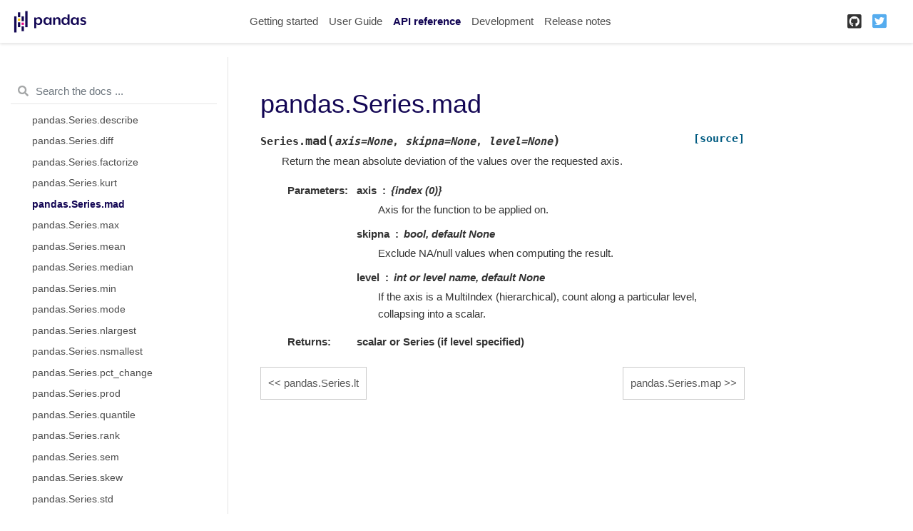

--- FILE ---
content_type: text/html
request_url: https://pandas.pydata.org/pandas-docs/version/1.2.5/reference/api/pandas.Series.mad.html
body_size: 5888
content:

<!DOCTYPE html>

<html>
  <head>
    <meta charset="utf-8" />
    <meta name="viewport" content="width=device-width, initial-scale=1.0" />
    <title>pandas.Series.mad &#8212; pandas 1.2.5 documentation</title>
    
  <link href="../../_static/css/theme.css" rel="stylesheet">
  <link href="../../_static/css/index.2f45af5bc641f38ae0d8d4c41ce8a4b2.css" rel="stylesheet">

    
  <link rel="stylesheet"
    href="../../_static/vendor/fontawesome/5.13.0/css/all.min.css">
  <link rel="preload" as="font" type="font/woff2" crossorigin
    href="../../_static/vendor/fontawesome/5.13.0/webfonts/fa-solid-900.woff2">
  <link rel="preload" as="font" type="font/woff2" crossorigin
    href="../../_static/vendor/fontawesome/5.13.0/webfonts/fa-brands-400.woff2">

    
      

    
    <link rel="stylesheet" type="text/css" href="../../_static/pygments.css" />
    <link rel="stylesheet" type="text/css" href="../../_static/basic.css" />
    <link rel="stylesheet" type="text/css" href="../../_static/plot_directive.css" />
    <link rel="stylesheet" type="text/css" href="../../_static/css/getting_started.css" />
    <link rel="stylesheet" type="text/css" href="../../_static/css/pandas.css" />
    
  <link rel="preload" as="script" href="../../_static/js/index.9c8f3fe73224925eac0f.js">

    <script data-url_root="../../" id="documentation_options" src="../../_static/documentation_options.js"></script>
    <script src="../../_static/jquery.js"></script>
    <script src="../../_static/underscore.js"></script>
    <script src="../../_static/doctools.js"></script>
    <script src="https://unpkg.com/@jupyter-widgets/html-manager@^0.20.0/dist/embed-amd.js"></script>
    <link rel="shortcut icon" href="../../_static/favicon.ico"/>
    <link rel="index" title="Index" href="../../genindex.html" />
    <link rel="search" title="Search" href="../../search.html" />
    <link rel="next" title="pandas.Series.map" href="pandas.Series.map.html" />
    <link rel="prev" title="pandas.Series.lt" href="pandas.Series.lt.html" />
    <meta name="viewport" content="width=device-width, initial-scale=1">
    <meta name="docsearch:language" content="en">
    
  </head>
  <body data-spy="scroll" data-target="#bd-toc-nav" data-offset="80">
    
    <div class="container-fluid" id="banner"></div>

    
    <nav class="navbar navbar-light navbar-expand-lg bg-light fixed-top bd-navbar" id="navbar-main"><div class="container-xl">

  <div id="navbar-start">
    
    

<a class="navbar-brand" href="../../index.html">
  <img src="../../_static/pandas.svg" class="logo" alt="logo">
</a>


    
  </div>

  <button class="navbar-toggler" type="button" data-toggle="collapse" data-target="#navbar-collapsible" aria-controls="navbar-collapsible" aria-expanded="false" aria-label="Toggle navigation">
    <span class="navbar-toggler-icon"></span>
  </button>

  
  <div id="navbar-collapsible" class="col-lg-9 collapse navbar-collapse">
    <div id="navbar-center" class="mr-auto">
      
      <div class="navbar-center-item">
        <ul id="navbar-main-elements" class="navbar-nav">
    <li class="toctree-l1 nav-item">
 <a class="reference internal nav-link" href="../../getting_started/index.html">
  Getting started
 </a>
</li>

<li class="toctree-l1 nav-item">
 <a class="reference internal nav-link" href="../../user_guide/index.html">
  User Guide
 </a>
</li>

<li class="toctree-l1 current active nav-item">
 <a class="reference internal nav-link" href="../index.html">
  API reference
 </a>
</li>

<li class="toctree-l1 nav-item">
 <a class="reference internal nav-link" href="../../development/index.html">
  Development
 </a>
</li>

<li class="toctree-l1 nav-item">
 <a class="reference internal nav-link" href="../../whatsnew/index.html">
  Release notes
 </a>
</li>

    
</ul>
      </div>
      
    </div>

    <div id="navbar-end">
      
      <div class="navbar-end-item">
        <ul id="navbar-icon-links" class="navbar-nav" aria-label="Icon Links">
        <li class="nav-item">
          <a class="nav-link" href="https://github.com/pandas-dev/pandas" rel="noopener" target="_blank" title="GitHub">
            <span><i class="fab fa-github-square"></i></span>
            <label class="sr-only">GitHub</label>
          </a>
        </li>
        <li class="nav-item">
          <a class="nav-link" href="https://twitter.com/pandas_dev" rel="noopener" target="_blank" title="Twitter">
            <span><i class="fab fa-twitter-square"></i></span>
            <label class="sr-only">Twitter</label>
          </a>
        </li>
      </ul>
      </div>
      
    </div>
  </div>
</div>
    </nav>
    

    <div class="container-xl">
      <div class="row">
          
            
            <!-- Only show if we have sidebars configured, else just a small margin  -->
            <div class="col-12 col-md-3 bd-sidebar"><form class="bd-search d-flex align-items-center" action="../../search.html" method="get">
  <i class="icon fas fa-search"></i>
  <input type="search" class="form-control" name="q" id="search-input" placeholder="Search the docs ..." aria-label="Search the docs ..." autocomplete="off" >
</form><nav class="bd-links" id="bd-docs-nav" aria-label="Main navigation">
  <div class="bd-toc-item active">
    
    <ul class="current nav bd-sidenav">
 <li class="toctree-l1">
  <a class="reference internal" href="../io.html">
   Input/output
  </a>
 </li>
 <li class="toctree-l1">
  <a class="reference internal" href="../general_functions.html">
   General functions
  </a>
 </li>
 <li class="toctree-l1 current active has-children">
  <a class="reference internal" href="../series.html">
   Series
  </a>
  <input checked="" class="toctree-checkbox" id="toctree-checkbox-1" name="toctree-checkbox-1" type="checkbox"/>
  <label for="toctree-checkbox-1">
   <i class="fas fa-chevron-down">
   </i>
  </label>
  <ul class="current">
   <li class="toctree-l2">
    <a class="reference internal" href="pandas.Series.html">
     pandas.Series
    </a>
   </li>
   <li class="toctree-l2">
    <a class="reference internal" href="pandas.Series.index.html">
     pandas.Series.index
    </a>
   </li>
   <li class="toctree-l2">
    <a class="reference internal" href="pandas.Series.array.html">
     pandas.Series.array
    </a>
   </li>
   <li class="toctree-l2">
    <a class="reference internal" href="pandas.Series.values.html">
     pandas.Series.values
    </a>
   </li>
   <li class="toctree-l2">
    <a class="reference internal" href="pandas.Series.dtype.html">
     pandas.Series.dtype
    </a>
   </li>
   <li class="toctree-l2">
    <a class="reference internal" href="pandas.Series.shape.html">
     pandas.Series.shape
    </a>
   </li>
   <li class="toctree-l2">
    <a class="reference internal" href="pandas.Series.nbytes.html">
     pandas.Series.nbytes
    </a>
   </li>
   <li class="toctree-l2">
    <a class="reference internal" href="pandas.Series.ndim.html">
     pandas.Series.ndim
    </a>
   </li>
   <li class="toctree-l2">
    <a class="reference internal" href="pandas.Series.size.html">
     pandas.Series.size
    </a>
   </li>
   <li class="toctree-l2">
    <a class="reference internal" href="pandas.Series.T.html">
     pandas.Series.T
    </a>
   </li>
   <li class="toctree-l2">
    <a class="reference internal" href="pandas.Series.memory_usage.html">
     pandas.Series.memory_usage
    </a>
   </li>
   <li class="toctree-l2">
    <a class="reference internal" href="pandas.Series.hasnans.html">
     pandas.Series.hasnans
    </a>
   </li>
   <li class="toctree-l2">
    <a class="reference internal" href="pandas.Series.empty.html">
     pandas.Series.empty
    </a>
   </li>
   <li class="toctree-l2">
    <a class="reference internal" href="pandas.Series.dtypes.html">
     pandas.Series.dtypes
    </a>
   </li>
   <li class="toctree-l2">
    <a class="reference internal" href="pandas.Series.name.html">
     pandas.Series.name
    </a>
   </li>
   <li class="toctree-l2">
    <a class="reference internal" href="pandas.Series.flags.html">
     pandas.Series.flags
    </a>
   </li>
   <li class="toctree-l2">
    <a class="reference internal" href="pandas.Series.set_flags.html">
     pandas.Series.set_flags
    </a>
   </li>
   <li class="toctree-l2">
    <a class="reference internal" href="pandas.Series.astype.html">
     pandas.Series.astype
    </a>
   </li>
   <li class="toctree-l2">
    <a class="reference internal" href="pandas.Series.convert_dtypes.html">
     pandas.Series.convert_dtypes
    </a>
   </li>
   <li class="toctree-l2">
    <a class="reference internal" href="pandas.Series.infer_objects.html">
     pandas.Series.infer_objects
    </a>
   </li>
   <li class="toctree-l2">
    <a class="reference internal" href="pandas.Series.copy.html">
     pandas.Series.copy
    </a>
   </li>
   <li class="toctree-l2">
    <a class="reference internal" href="pandas.Series.bool.html">
     pandas.Series.bool
    </a>
   </li>
   <li class="toctree-l2">
    <a class="reference internal" href="pandas.Series.to_numpy.html">
     pandas.Series.to_numpy
    </a>
   </li>
   <li class="toctree-l2">
    <a class="reference internal" href="pandas.Series.to_period.html">
     pandas.Series.to_period
    </a>
   </li>
   <li class="toctree-l2">
    <a class="reference internal" href="pandas.Series.to_timestamp.html">
     pandas.Series.to_timestamp
    </a>
   </li>
   <li class="toctree-l2">
    <a class="reference internal" href="pandas.Series.to_list.html">
     pandas.Series.to_list
    </a>
   </li>
   <li class="toctree-l2">
    <a class="reference internal" href="pandas.Series.__array__.html">
     pandas.Series.__array__
    </a>
   </li>
   <li class="toctree-l2">
    <a class="reference internal" href="pandas.Series.get.html">
     pandas.Series.get
    </a>
   </li>
   <li class="toctree-l2">
    <a class="reference internal" href="pandas.Series.at.html">
     pandas.Series.at
    </a>
   </li>
   <li class="toctree-l2">
    <a class="reference internal" href="pandas.Series.iat.html">
     pandas.Series.iat
    </a>
   </li>
   <li class="toctree-l2">
    <a class="reference internal" href="pandas.Series.loc.html">
     pandas.Series.loc
    </a>
   </li>
   <li class="toctree-l2">
    <a class="reference internal" href="pandas.Series.iloc.html">
     pandas.Series.iloc
    </a>
   </li>
   <li class="toctree-l2">
    <a class="reference internal" href="pandas.Series.__iter__.html">
     pandas.Series.__iter__
    </a>
   </li>
   <li class="toctree-l2">
    <a class="reference internal" href="pandas.Series.items.html">
     pandas.Series.items
    </a>
   </li>
   <li class="toctree-l2">
    <a class="reference internal" href="pandas.Series.iteritems.html">
     pandas.Series.iteritems
    </a>
   </li>
   <li class="toctree-l2">
    <a class="reference internal" href="pandas.Series.keys.html">
     pandas.Series.keys
    </a>
   </li>
   <li class="toctree-l2">
    <a class="reference internal" href="pandas.Series.pop.html">
     pandas.Series.pop
    </a>
   </li>
   <li class="toctree-l2">
    <a class="reference internal" href="pandas.Series.item.html">
     pandas.Series.item
    </a>
   </li>
   <li class="toctree-l2">
    <a class="reference internal" href="pandas.Series.xs.html">
     pandas.Series.xs
    </a>
   </li>
   <li class="toctree-l2">
    <a class="reference internal" href="pandas.Series.add.html">
     pandas.Series.add
    </a>
   </li>
   <li class="toctree-l2">
    <a class="reference internal" href="pandas.Series.sub.html">
     pandas.Series.sub
    </a>
   </li>
   <li class="toctree-l2">
    <a class="reference internal" href="pandas.Series.mul.html">
     pandas.Series.mul
    </a>
   </li>
   <li class="toctree-l2">
    <a class="reference internal" href="pandas.Series.div.html">
     pandas.Series.div
    </a>
   </li>
   <li class="toctree-l2">
    <a class="reference internal" href="pandas.Series.truediv.html">
     pandas.Series.truediv
    </a>
   </li>
   <li class="toctree-l2">
    <a class="reference internal" href="pandas.Series.floordiv.html">
     pandas.Series.floordiv
    </a>
   </li>
   <li class="toctree-l2">
    <a class="reference internal" href="pandas.Series.mod.html">
     pandas.Series.mod
    </a>
   </li>
   <li class="toctree-l2">
    <a class="reference internal" href="pandas.Series.pow.html">
     pandas.Series.pow
    </a>
   </li>
   <li class="toctree-l2">
    <a class="reference internal" href="pandas.Series.radd.html">
     pandas.Series.radd
    </a>
   </li>
   <li class="toctree-l2">
    <a class="reference internal" href="pandas.Series.rsub.html">
     pandas.Series.rsub
    </a>
   </li>
   <li class="toctree-l2">
    <a class="reference internal" href="pandas.Series.rmul.html">
     pandas.Series.rmul
    </a>
   </li>
   <li class="toctree-l2">
    <a class="reference internal" href="pandas.Series.rdiv.html">
     pandas.Series.rdiv
    </a>
   </li>
   <li class="toctree-l2">
    <a class="reference internal" href="pandas.Series.rtruediv.html">
     pandas.Series.rtruediv
    </a>
   </li>
   <li class="toctree-l2">
    <a class="reference internal" href="pandas.Series.rfloordiv.html">
     pandas.Series.rfloordiv
    </a>
   </li>
   <li class="toctree-l2">
    <a class="reference internal" href="pandas.Series.rmod.html">
     pandas.Series.rmod
    </a>
   </li>
   <li class="toctree-l2">
    <a class="reference internal" href="pandas.Series.rpow.html">
     pandas.Series.rpow
    </a>
   </li>
   <li class="toctree-l2">
    <a class="reference internal" href="pandas.Series.combine.html">
     pandas.Series.combine
    </a>
   </li>
   <li class="toctree-l2">
    <a class="reference internal" href="pandas.Series.combine_first.html">
     pandas.Series.combine_first
    </a>
   </li>
   <li class="toctree-l2">
    <a class="reference internal" href="pandas.Series.round.html">
     pandas.Series.round
    </a>
   </li>
   <li class="toctree-l2">
    <a class="reference internal" href="pandas.Series.lt.html">
     pandas.Series.lt
    </a>
   </li>
   <li class="toctree-l2">
    <a class="reference internal" href="pandas.Series.gt.html">
     pandas.Series.gt
    </a>
   </li>
   <li class="toctree-l2">
    <a class="reference internal" href="pandas.Series.le.html">
     pandas.Series.le
    </a>
   </li>
   <li class="toctree-l2">
    <a class="reference internal" href="pandas.Series.ge.html">
     pandas.Series.ge
    </a>
   </li>
   <li class="toctree-l2">
    <a class="reference internal" href="pandas.Series.ne.html">
     pandas.Series.ne
    </a>
   </li>
   <li class="toctree-l2">
    <a class="reference internal" href="pandas.Series.eq.html">
     pandas.Series.eq
    </a>
   </li>
   <li class="toctree-l2">
    <a class="reference internal" href="pandas.Series.product.html">
     pandas.Series.product
    </a>
   </li>
   <li class="toctree-l2">
    <a class="reference internal" href="pandas.Series.dot.html">
     pandas.Series.dot
    </a>
   </li>
   <li class="toctree-l2">
    <a class="reference internal" href="pandas.Series.apply.html">
     pandas.Series.apply
    </a>
   </li>
   <li class="toctree-l2">
    <a class="reference internal" href="pandas.Series.agg.html">
     pandas.Series.agg
    </a>
   </li>
   <li class="toctree-l2">
    <a class="reference internal" href="pandas.Series.aggregate.html">
     pandas.Series.aggregate
    </a>
   </li>
   <li class="toctree-l2">
    <a class="reference internal" href="pandas.Series.transform.html">
     pandas.Series.transform
    </a>
   </li>
   <li class="toctree-l2">
    <a class="reference internal" href="pandas.Series.map.html">
     pandas.Series.map
    </a>
   </li>
   <li class="toctree-l2">
    <a class="reference internal" href="pandas.Series.groupby.html">
     pandas.Series.groupby
    </a>
   </li>
   <li class="toctree-l2">
    <a class="reference internal" href="pandas.Series.rolling.html">
     pandas.Series.rolling
    </a>
   </li>
   <li class="toctree-l2">
    <a class="reference internal" href="pandas.Series.expanding.html">
     pandas.Series.expanding
    </a>
   </li>
   <li class="toctree-l2">
    <a class="reference internal" href="pandas.Series.ewm.html">
     pandas.Series.ewm
    </a>
   </li>
   <li class="toctree-l2">
    <a class="reference internal" href="pandas.Series.pipe.html">
     pandas.Series.pipe
    </a>
   </li>
   <li class="toctree-l2">
    <a class="reference internal" href="pandas.Series.abs.html">
     pandas.Series.abs
    </a>
   </li>
   <li class="toctree-l2">
    <a class="reference internal" href="pandas.Series.all.html">
     pandas.Series.all
    </a>
   </li>
   <li class="toctree-l2">
    <a class="reference internal" href="pandas.Series.any.html">
     pandas.Series.any
    </a>
   </li>
   <li class="toctree-l2">
    <a class="reference internal" href="pandas.Series.autocorr.html">
     pandas.Series.autocorr
    </a>
   </li>
   <li class="toctree-l2">
    <a class="reference internal" href="pandas.Series.between.html">
     pandas.Series.between
    </a>
   </li>
   <li class="toctree-l2">
    <a class="reference internal" href="pandas.Series.clip.html">
     pandas.Series.clip
    </a>
   </li>
   <li class="toctree-l2">
    <a class="reference internal" href="pandas.Series.corr.html">
     pandas.Series.corr
    </a>
   </li>
   <li class="toctree-l2">
    <a class="reference internal" href="pandas.Series.count.html">
     pandas.Series.count
    </a>
   </li>
   <li class="toctree-l2">
    <a class="reference internal" href="pandas.Series.cov.html">
     pandas.Series.cov
    </a>
   </li>
   <li class="toctree-l2">
    <a class="reference internal" href="pandas.Series.cummax.html">
     pandas.Series.cummax
    </a>
   </li>
   <li class="toctree-l2">
    <a class="reference internal" href="pandas.Series.cummin.html">
     pandas.Series.cummin
    </a>
   </li>
   <li class="toctree-l2">
    <a class="reference internal" href="pandas.Series.cumprod.html">
     pandas.Series.cumprod
    </a>
   </li>
   <li class="toctree-l2">
    <a class="reference internal" href="pandas.Series.cumsum.html">
     pandas.Series.cumsum
    </a>
   </li>
   <li class="toctree-l2">
    <a class="reference internal" href="pandas.Series.describe.html">
     pandas.Series.describe
    </a>
   </li>
   <li class="toctree-l2">
    <a class="reference internal" href="pandas.Series.diff.html">
     pandas.Series.diff
    </a>
   </li>
   <li class="toctree-l2">
    <a class="reference internal" href="pandas.Series.factorize.html">
     pandas.Series.factorize
    </a>
   </li>
   <li class="toctree-l2">
    <a class="reference internal" href="pandas.Series.kurt.html">
     pandas.Series.kurt
    </a>
   </li>
   <li class="toctree-l2 current active">
    <a class="current reference internal" href="#">
     pandas.Series.mad
    </a>
   </li>
   <li class="toctree-l2">
    <a class="reference internal" href="pandas.Series.max.html">
     pandas.Series.max
    </a>
   </li>
   <li class="toctree-l2">
    <a class="reference internal" href="pandas.Series.mean.html">
     pandas.Series.mean
    </a>
   </li>
   <li class="toctree-l2">
    <a class="reference internal" href="pandas.Series.median.html">
     pandas.Series.median
    </a>
   </li>
   <li class="toctree-l2">
    <a class="reference internal" href="pandas.Series.min.html">
     pandas.Series.min
    </a>
   </li>
   <li class="toctree-l2">
    <a class="reference internal" href="pandas.Series.mode.html">
     pandas.Series.mode
    </a>
   </li>
   <li class="toctree-l2">
    <a class="reference internal" href="pandas.Series.nlargest.html">
     pandas.Series.nlargest
    </a>
   </li>
   <li class="toctree-l2">
    <a class="reference internal" href="pandas.Series.nsmallest.html">
     pandas.Series.nsmallest
    </a>
   </li>
   <li class="toctree-l2">
    <a class="reference internal" href="pandas.Series.pct_change.html">
     pandas.Series.pct_change
    </a>
   </li>
   <li class="toctree-l2">
    <a class="reference internal" href="pandas.Series.prod.html">
     pandas.Series.prod
    </a>
   </li>
   <li class="toctree-l2">
    <a class="reference internal" href="pandas.Series.quantile.html">
     pandas.Series.quantile
    </a>
   </li>
   <li class="toctree-l2">
    <a class="reference internal" href="pandas.Series.rank.html">
     pandas.Series.rank
    </a>
   </li>
   <li class="toctree-l2">
    <a class="reference internal" href="pandas.Series.sem.html">
     pandas.Series.sem
    </a>
   </li>
   <li class="toctree-l2">
    <a class="reference internal" href="pandas.Series.skew.html">
     pandas.Series.skew
    </a>
   </li>
   <li class="toctree-l2">
    <a class="reference internal" href="pandas.Series.std.html">
     pandas.Series.std
    </a>
   </li>
   <li class="toctree-l2">
    <a class="reference internal" href="pandas.Series.sum.html">
     pandas.Series.sum
    </a>
   </li>
   <li class="toctree-l2">
    <a class="reference internal" href="pandas.Series.var.html">
     pandas.Series.var
    </a>
   </li>
   <li class="toctree-l2">
    <a class="reference internal" href="pandas.Series.kurtosis.html">
     pandas.Series.kurtosis
    </a>
   </li>
   <li class="toctree-l2">
    <a class="reference internal" href="pandas.Series.unique.html">
     pandas.Series.unique
    </a>
   </li>
   <li class="toctree-l2">
    <a class="reference internal" href="pandas.Series.nunique.html">
     pandas.Series.nunique
    </a>
   </li>
   <li class="toctree-l2">
    <a class="reference internal" href="pandas.Series.is_unique.html">
     pandas.Series.is_unique
    </a>
   </li>
   <li class="toctree-l2">
    <a class="reference internal" href="pandas.Series.is_monotonic.html">
     pandas.Series.is_monotonic
    </a>
   </li>
   <li class="toctree-l2">
    <a class="reference internal" href="pandas.Series.is_monotonic_increasing.html">
     pandas.Series.is_monotonic_increasing
    </a>
   </li>
   <li class="toctree-l2">
    <a class="reference internal" href="pandas.Series.is_monotonic_decreasing.html">
     pandas.Series.is_monotonic_decreasing
    </a>
   </li>
   <li class="toctree-l2">
    <a class="reference internal" href="pandas.Series.value_counts.html">
     pandas.Series.value_counts
    </a>
   </li>
   <li class="toctree-l2">
    <a class="reference internal" href="pandas.Series.align.html">
     pandas.Series.align
    </a>
   </li>
   <li class="toctree-l2">
    <a class="reference internal" href="pandas.Series.drop.html">
     pandas.Series.drop
    </a>
   </li>
   <li class="toctree-l2">
    <a class="reference internal" href="pandas.Series.droplevel.html">
     pandas.Series.droplevel
    </a>
   </li>
   <li class="toctree-l2">
    <a class="reference internal" href="pandas.Series.drop_duplicates.html">
     pandas.Series.drop_duplicates
    </a>
   </li>
   <li class="toctree-l2">
    <a class="reference internal" href="pandas.Series.duplicated.html">
     pandas.Series.duplicated
    </a>
   </li>
   <li class="toctree-l2">
    <a class="reference internal" href="pandas.Series.equals.html">
     pandas.Series.equals
    </a>
   </li>
   <li class="toctree-l2">
    <a class="reference internal" href="pandas.Series.first.html">
     pandas.Series.first
    </a>
   </li>
   <li class="toctree-l2">
    <a class="reference internal" href="pandas.Series.head.html">
     pandas.Series.head
    </a>
   </li>
   <li class="toctree-l2">
    <a class="reference internal" href="pandas.Series.idxmax.html">
     pandas.Series.idxmax
    </a>
   </li>
   <li class="toctree-l2">
    <a class="reference internal" href="pandas.Series.idxmin.html">
     pandas.Series.idxmin
    </a>
   </li>
   <li class="toctree-l2">
    <a class="reference internal" href="pandas.Series.isin.html">
     pandas.Series.isin
    </a>
   </li>
   <li class="toctree-l2">
    <a class="reference internal" href="pandas.Series.last.html">
     pandas.Series.last
    </a>
   </li>
   <li class="toctree-l2">
    <a class="reference internal" href="pandas.Series.reindex.html">
     pandas.Series.reindex
    </a>
   </li>
   <li class="toctree-l2">
    <a class="reference internal" href="pandas.Series.reindex_like.html">
     pandas.Series.reindex_like
    </a>
   </li>
   <li class="toctree-l2">
    <a class="reference internal" href="pandas.Series.rename.html">
     pandas.Series.rename
    </a>
   </li>
   <li class="toctree-l2">
    <a class="reference internal" href="pandas.Series.rename_axis.html">
     pandas.Series.rename_axis
    </a>
   </li>
   <li class="toctree-l2">
    <a class="reference internal" href="pandas.Series.reset_index.html">
     pandas.Series.reset_index
    </a>
   </li>
   <li class="toctree-l2">
    <a class="reference internal" href="pandas.Series.sample.html">
     pandas.Series.sample
    </a>
   </li>
   <li class="toctree-l2">
    <a class="reference internal" href="pandas.Series.set_axis.html">
     pandas.Series.set_axis
    </a>
   </li>
   <li class="toctree-l2">
    <a class="reference internal" href="pandas.Series.take.html">
     pandas.Series.take
    </a>
   </li>
   <li class="toctree-l2">
    <a class="reference internal" href="pandas.Series.tail.html">
     pandas.Series.tail
    </a>
   </li>
   <li class="toctree-l2">
    <a class="reference internal" href="pandas.Series.truncate.html">
     pandas.Series.truncate
    </a>
   </li>
   <li class="toctree-l2">
    <a class="reference internal" href="pandas.Series.where.html">
     pandas.Series.where
    </a>
   </li>
   <li class="toctree-l2">
    <a class="reference internal" href="pandas.Series.mask.html">
     pandas.Series.mask
    </a>
   </li>
   <li class="toctree-l2">
    <a class="reference internal" href="pandas.Series.add_prefix.html">
     pandas.Series.add_prefix
    </a>
   </li>
   <li class="toctree-l2">
    <a class="reference internal" href="pandas.Series.add_suffix.html">
     pandas.Series.add_suffix
    </a>
   </li>
   <li class="toctree-l2">
    <a class="reference internal" href="pandas.Series.filter.html">
     pandas.Series.filter
    </a>
   </li>
   <li class="toctree-l2">
    <a class="reference internal" href="pandas.Series.backfill.html">
     pandas.Series.backfill
    </a>
   </li>
   <li class="toctree-l2">
    <a class="reference internal" href="pandas.Series.bfill.html">
     pandas.Series.bfill
    </a>
   </li>
   <li class="toctree-l2">
    <a class="reference internal" href="pandas.Series.dropna.html">
     pandas.Series.dropna
    </a>
   </li>
   <li class="toctree-l2">
    <a class="reference internal" href="pandas.Series.ffill.html">
     pandas.Series.ffill
    </a>
   </li>
   <li class="toctree-l2">
    <a class="reference internal" href="pandas.Series.fillna.html">
     pandas.Series.fillna
    </a>
   </li>
   <li class="toctree-l2">
    <a class="reference internal" href="pandas.Series.interpolate.html">
     pandas.Series.interpolate
    </a>
   </li>
   <li class="toctree-l2">
    <a class="reference internal" href="pandas.Series.isna.html">
     pandas.Series.isna
    </a>
   </li>
   <li class="toctree-l2">
    <a class="reference internal" href="pandas.Series.isnull.html">
     pandas.Series.isnull
    </a>
   </li>
   <li class="toctree-l2">
    <a class="reference internal" href="pandas.Series.notna.html">
     pandas.Series.notna
    </a>
   </li>
   <li class="toctree-l2">
    <a class="reference internal" href="pandas.Series.notnull.html">
     pandas.Series.notnull
    </a>
   </li>
   <li class="toctree-l2">
    <a class="reference internal" href="pandas.Series.pad.html">
     pandas.Series.pad
    </a>
   </li>
   <li class="toctree-l2">
    <a class="reference internal" href="pandas.Series.replace.html">
     pandas.Series.replace
    </a>
   </li>
   <li class="toctree-l2">
    <a class="reference internal" href="pandas.Series.argsort.html">
     pandas.Series.argsort
    </a>
   </li>
   <li class="toctree-l2">
    <a class="reference internal" href="pandas.Series.argmin.html">
     pandas.Series.argmin
    </a>
   </li>
   <li class="toctree-l2">
    <a class="reference internal" href="pandas.Series.argmax.html">
     pandas.Series.argmax
    </a>
   </li>
   <li class="toctree-l2">
    <a class="reference internal" href="pandas.Series.reorder_levels.html">
     pandas.Series.reorder_levels
    </a>
   </li>
   <li class="toctree-l2">
    <a class="reference internal" href="pandas.Series.sort_values.html">
     pandas.Series.sort_values
    </a>
   </li>
   <li class="toctree-l2">
    <a class="reference internal" href="pandas.Series.sort_index.html">
     pandas.Series.sort_index
    </a>
   </li>
   <li class="toctree-l2">
    <a class="reference internal" href="pandas.Series.swaplevel.html">
     pandas.Series.swaplevel
    </a>
   </li>
   <li class="toctree-l2">
    <a class="reference internal" href="pandas.Series.unstack.html">
     pandas.Series.unstack
    </a>
   </li>
   <li class="toctree-l2">
    <a class="reference internal" href="pandas.Series.explode.html">
     pandas.Series.explode
    </a>
   </li>
   <li class="toctree-l2">
    <a class="reference internal" href="pandas.Series.searchsorted.html">
     pandas.Series.searchsorted
    </a>
   </li>
   <li class="toctree-l2">
    <a class="reference internal" href="pandas.Series.ravel.html">
     pandas.Series.ravel
    </a>
   </li>
   <li class="toctree-l2">
    <a class="reference internal" href="pandas.Series.repeat.html">
     pandas.Series.repeat
    </a>
   </li>
   <li class="toctree-l2">
    <a class="reference internal" href="pandas.Series.squeeze.html">
     pandas.Series.squeeze
    </a>
   </li>
   <li class="toctree-l2">
    <a class="reference internal" href="pandas.Series.view.html">
     pandas.Series.view
    </a>
   </li>
   <li class="toctree-l2">
    <a class="reference internal" href="pandas.Series.append.html">
     pandas.Series.append
    </a>
   </li>
   <li class="toctree-l2">
    <a class="reference internal" href="pandas.Series.compare.html">
     pandas.Series.compare
    </a>
   </li>
   <li class="toctree-l2">
    <a class="reference internal" href="pandas.Series.update.html">
     pandas.Series.update
    </a>
   </li>
   <li class="toctree-l2">
    <a class="reference internal" href="pandas.Series.asfreq.html">
     pandas.Series.asfreq
    </a>
   </li>
   <li class="toctree-l2">
    <a class="reference internal" href="pandas.Series.asof.html">
     pandas.Series.asof
    </a>
   </li>
   <li class="toctree-l2">
    <a class="reference internal" href="pandas.Series.shift.html">
     pandas.Series.shift
    </a>
   </li>
   <li class="toctree-l2">
    <a class="reference internal" href="pandas.Series.first_valid_index.html">
     pandas.Series.first_valid_index
    </a>
   </li>
   <li class="toctree-l2">
    <a class="reference internal" href="pandas.Series.last_valid_index.html">
     pandas.Series.last_valid_index
    </a>
   </li>
   <li class="toctree-l2">
    <a class="reference internal" href="pandas.Series.resample.html">
     pandas.Series.resample
    </a>
   </li>
   <li class="toctree-l2">
    <a class="reference internal" href="pandas.Series.tz_convert.html">
     pandas.Series.tz_convert
    </a>
   </li>
   <li class="toctree-l2">
    <a class="reference internal" href="pandas.Series.tz_localize.html">
     pandas.Series.tz_localize
    </a>
   </li>
   <li class="toctree-l2">
    <a class="reference internal" href="pandas.Series.at_time.html">
     pandas.Series.at_time
    </a>
   </li>
   <li class="toctree-l2">
    <a class="reference internal" href="pandas.Series.between_time.html">
     pandas.Series.between_time
    </a>
   </li>
   <li class="toctree-l2">
    <a class="reference internal" href="pandas.Series.tshift.html">
     pandas.Series.tshift
    </a>
   </li>
   <li class="toctree-l2">
    <a class="reference internal" href="pandas.Series.slice_shift.html">
     pandas.Series.slice_shift
    </a>
   </li>
   <li class="toctree-l2">
    <a class="reference internal" href="pandas.Series.dt.date.html">
     pandas.Series.dt.date
    </a>
   </li>
   <li class="toctree-l2">
    <a class="reference internal" href="pandas.Series.dt.time.html">
     pandas.Series.dt.time
    </a>
   </li>
   <li class="toctree-l2">
    <a class="reference internal" href="pandas.Series.dt.timetz.html">
     pandas.Series.dt.timetz
    </a>
   </li>
   <li class="toctree-l2">
    <a class="reference internal" href="pandas.Series.dt.year.html">
     pandas.Series.dt.year
    </a>
   </li>
   <li class="toctree-l2">
    <a class="reference internal" href="pandas.Series.dt.month.html">
     pandas.Series.dt.month
    </a>
   </li>
   <li class="toctree-l2">
    <a class="reference internal" href="pandas.Series.dt.day.html">
     pandas.Series.dt.day
    </a>
   </li>
   <li class="toctree-l2">
    <a class="reference internal" href="pandas.Series.dt.hour.html">
     pandas.Series.dt.hour
    </a>
   </li>
   <li class="toctree-l2">
    <a class="reference internal" href="pandas.Series.dt.minute.html">
     pandas.Series.dt.minute
    </a>
   </li>
   <li class="toctree-l2">
    <a class="reference internal" href="pandas.Series.dt.second.html">
     pandas.Series.dt.second
    </a>
   </li>
   <li class="toctree-l2">
    <a class="reference internal" href="pandas.Series.dt.microsecond.html">
     pandas.Series.dt.microsecond
    </a>
   </li>
   <li class="toctree-l2">
    <a class="reference internal" href="pandas.Series.dt.nanosecond.html">
     pandas.Series.dt.nanosecond
    </a>
   </li>
   <li class="toctree-l2">
    <a class="reference internal" href="pandas.Series.dt.week.html">
     pandas.Series.dt.week
    </a>
   </li>
   <li class="toctree-l2">
    <a class="reference internal" href="pandas.Series.dt.weekofyear.html">
     pandas.Series.dt.weekofyear
    </a>
   </li>
   <li class="toctree-l2">
    <a class="reference internal" href="pandas.Series.dt.dayofweek.html">
     pandas.Series.dt.dayofweek
    </a>
   </li>
   <li class="toctree-l2">
    <a class="reference internal" href="pandas.Series.dt.day_of_week.html">
     pandas.Series.dt.day_of_week
    </a>
   </li>
   <li class="toctree-l2">
    <a class="reference internal" href="pandas.Series.dt.weekday.html">
     pandas.Series.dt.weekday
    </a>
   </li>
   <li class="toctree-l2">
    <a class="reference internal" href="pandas.Series.dt.dayofyear.html">
     pandas.Series.dt.dayofyear
    </a>
   </li>
   <li class="toctree-l2">
    <a class="reference internal" href="pandas.Series.dt.day_of_year.html">
     pandas.Series.dt.day_of_year
    </a>
   </li>
   <li class="toctree-l2">
    <a class="reference internal" href="pandas.Series.dt.quarter.html">
     pandas.Series.dt.quarter
    </a>
   </li>
   <li class="toctree-l2">
    <a class="reference internal" href="pandas.Series.dt.is_month_start.html">
     pandas.Series.dt.is_month_start
    </a>
   </li>
   <li class="toctree-l2">
    <a class="reference internal" href="pandas.Series.dt.is_month_end.html">
     pandas.Series.dt.is_month_end
    </a>
   </li>
   <li class="toctree-l2">
    <a class="reference internal" href="pandas.Series.dt.is_quarter_start.html">
     pandas.Series.dt.is_quarter_start
    </a>
   </li>
   <li class="toctree-l2">
    <a class="reference internal" href="pandas.Series.dt.is_quarter_end.html">
     pandas.Series.dt.is_quarter_end
    </a>
   </li>
   <li class="toctree-l2">
    <a class="reference internal" href="pandas.Series.dt.is_year_start.html">
     pandas.Series.dt.is_year_start
    </a>
   </li>
   <li class="toctree-l2">
    <a class="reference internal" href="pandas.Series.dt.is_year_end.html">
     pandas.Series.dt.is_year_end
    </a>
   </li>
   <li class="toctree-l2">
    <a class="reference internal" href="pandas.Series.dt.is_leap_year.html">
     pandas.Series.dt.is_leap_year
    </a>
   </li>
   <li class="toctree-l2">
    <a class="reference internal" href="pandas.Series.dt.daysinmonth.html">
     pandas.Series.dt.daysinmonth
    </a>
   </li>
   <li class="toctree-l2">
    <a class="reference internal" href="pandas.Series.dt.days_in_month.html">
     pandas.Series.dt.days_in_month
    </a>
   </li>
   <li class="toctree-l2">
    <a class="reference internal" href="pandas.Series.dt.tz.html">
     pandas.Series.dt.tz
    </a>
   </li>
   <li class="toctree-l2">
    <a class="reference internal" href="pandas.Series.dt.freq.html">
     pandas.Series.dt.freq
    </a>
   </li>
   <li class="toctree-l2">
    <a class="reference internal" href="pandas.Series.dt.to_period.html">
     pandas.Series.dt.to_period
    </a>
   </li>
   <li class="toctree-l2">
    <a class="reference internal" href="pandas.Series.dt.to_pydatetime.html">
     pandas.Series.dt.to_pydatetime
    </a>
   </li>
   <li class="toctree-l2">
    <a class="reference internal" href="pandas.Series.dt.tz_localize.html">
     pandas.Series.dt.tz_localize
    </a>
   </li>
   <li class="toctree-l2">
    <a class="reference internal" href="pandas.Series.dt.tz_convert.html">
     pandas.Series.dt.tz_convert
    </a>
   </li>
   <li class="toctree-l2">
    <a class="reference internal" href="pandas.Series.dt.normalize.html">
     pandas.Series.dt.normalize
    </a>
   </li>
   <li class="toctree-l2">
    <a class="reference internal" href="pandas.Series.dt.strftime.html">
     pandas.Series.dt.strftime
    </a>
   </li>
   <li class="toctree-l2">
    <a class="reference internal" href="pandas.Series.dt.round.html">
     pandas.Series.dt.round
    </a>
   </li>
   <li class="toctree-l2">
    <a class="reference internal" href="pandas.Series.dt.floor.html">
     pandas.Series.dt.floor
    </a>
   </li>
   <li class="toctree-l2">
    <a class="reference internal" href="pandas.Series.dt.ceil.html">
     pandas.Series.dt.ceil
    </a>
   </li>
   <li class="toctree-l2">
    <a class="reference internal" href="pandas.Series.dt.month_name.html">
     pandas.Series.dt.month_name
    </a>
   </li>
   <li class="toctree-l2">
    <a class="reference internal" href="pandas.Series.dt.day_name.html">
     pandas.Series.dt.day_name
    </a>
   </li>
   <li class="toctree-l2">
    <a class="reference internal" href="pandas.Series.dt.qyear.html">
     pandas.Series.dt.qyear
    </a>
   </li>
   <li class="toctree-l2">
    <a class="reference internal" href="pandas.Series.dt.start_time.html">
     pandas.Series.dt.start_time
    </a>
   </li>
   <li class="toctree-l2">
    <a class="reference internal" href="pandas.Series.dt.end_time.html">
     pandas.Series.dt.end_time
    </a>
   </li>
   <li class="toctree-l2">
    <a class="reference internal" href="pandas.Series.dt.days.html">
     pandas.Series.dt.days
    </a>
   </li>
   <li class="toctree-l2">
    <a class="reference internal" href="pandas.Series.dt.seconds.html">
     pandas.Series.dt.seconds
    </a>
   </li>
   <li class="toctree-l2">
    <a class="reference internal" href="pandas.Series.dt.microseconds.html">
     pandas.Series.dt.microseconds
    </a>
   </li>
   <li class="toctree-l2">
    <a class="reference internal" href="pandas.Series.dt.nanoseconds.html">
     pandas.Series.dt.nanoseconds
    </a>
   </li>
   <li class="toctree-l2">
    <a class="reference internal" href="pandas.Series.dt.components.html">
     pandas.Series.dt.components
    </a>
   </li>
   <li class="toctree-l2">
    <a class="reference internal" href="pandas.Series.dt.to_pytimedelta.html">
     pandas.Series.dt.to_pytimedelta
    </a>
   </li>
   <li class="toctree-l2">
    <a class="reference internal" href="pandas.Series.dt.total_seconds.html">
     pandas.Series.dt.total_seconds
    </a>
   </li>
   <li class="toctree-l2">
    <a class="reference internal" href="pandas.Series.str.capitalize.html">
     pandas.Series.str.capitalize
    </a>
   </li>
   <li class="toctree-l2">
    <a class="reference internal" href="pandas.Series.str.casefold.html">
     pandas.Series.str.casefold
    </a>
   </li>
   <li class="toctree-l2">
    <a class="reference internal" href="pandas.Series.str.cat.html">
     pandas.Series.str.cat
    </a>
   </li>
   <li class="toctree-l2">
    <a class="reference internal" href="pandas.Series.str.center.html">
     pandas.Series.str.center
    </a>
   </li>
   <li class="toctree-l2">
    <a class="reference internal" href="pandas.Series.str.contains.html">
     pandas.Series.str.contains
    </a>
   </li>
   <li class="toctree-l2">
    <a class="reference internal" href="pandas.Series.str.count.html">
     pandas.Series.str.count
    </a>
   </li>
   <li class="toctree-l2">
    <a class="reference internal" href="pandas.Series.str.decode.html">
     pandas.Series.str.decode
    </a>
   </li>
   <li class="toctree-l2">
    <a class="reference internal" href="pandas.Series.str.encode.html">
     pandas.Series.str.encode
    </a>
   </li>
   <li class="toctree-l2">
    <a class="reference internal" href="pandas.Series.str.endswith.html">
     pandas.Series.str.endswith
    </a>
   </li>
   <li class="toctree-l2">
    <a class="reference internal" href="pandas.Series.str.extract.html">
     pandas.Series.str.extract
    </a>
   </li>
   <li class="toctree-l2">
    <a class="reference internal" href="pandas.Series.str.extractall.html">
     pandas.Series.str.extractall
    </a>
   </li>
   <li class="toctree-l2">
    <a class="reference internal" href="pandas.Series.str.find.html">
     pandas.Series.str.find
    </a>
   </li>
   <li class="toctree-l2">
    <a class="reference internal" href="pandas.Series.str.findall.html">
     pandas.Series.str.findall
    </a>
   </li>
   <li class="toctree-l2">
    <a class="reference internal" href="pandas.Series.str.get.html">
     pandas.Series.str.get
    </a>
   </li>
   <li class="toctree-l2">
    <a class="reference internal" href="pandas.Series.str.index.html">
     pandas.Series.str.index
    </a>
   </li>
   <li class="toctree-l2">
    <a class="reference internal" href="pandas.Series.str.join.html">
     pandas.Series.str.join
    </a>
   </li>
   <li class="toctree-l2">
    <a class="reference internal" href="pandas.Series.str.len.html">
     pandas.Series.str.len
    </a>
   </li>
   <li class="toctree-l2">
    <a class="reference internal" href="pandas.Series.str.ljust.html">
     pandas.Series.str.ljust
    </a>
   </li>
   <li class="toctree-l2">
    <a class="reference internal" href="pandas.Series.str.lower.html">
     pandas.Series.str.lower
    </a>
   </li>
   <li class="toctree-l2">
    <a class="reference internal" href="pandas.Series.str.lstrip.html">
     pandas.Series.str.lstrip
    </a>
   </li>
   <li class="toctree-l2">
    <a class="reference internal" href="pandas.Series.str.match.html">
     pandas.Series.str.match
    </a>
   </li>
   <li class="toctree-l2">
    <a class="reference internal" href="pandas.Series.str.normalize.html">
     pandas.Series.str.normalize
    </a>
   </li>
   <li class="toctree-l2">
    <a class="reference internal" href="pandas.Series.str.pad.html">
     pandas.Series.str.pad
    </a>
   </li>
   <li class="toctree-l2">
    <a class="reference internal" href="pandas.Series.str.partition.html">
     pandas.Series.str.partition
    </a>
   </li>
   <li class="toctree-l2">
    <a class="reference internal" href="pandas.Series.str.repeat.html">
     pandas.Series.str.repeat
    </a>
   </li>
   <li class="toctree-l2">
    <a class="reference internal" href="pandas.Series.str.replace.html">
     pandas.Series.str.replace
    </a>
   </li>
   <li class="toctree-l2">
    <a class="reference internal" href="pandas.Series.str.rfind.html">
     pandas.Series.str.rfind
    </a>
   </li>
   <li class="toctree-l2">
    <a class="reference internal" href="pandas.Series.str.rindex.html">
     pandas.Series.str.rindex
    </a>
   </li>
   <li class="toctree-l2">
    <a class="reference internal" href="pandas.Series.str.rjust.html">
     pandas.Series.str.rjust
    </a>
   </li>
   <li class="toctree-l2">
    <a class="reference internal" href="pandas.Series.str.rpartition.html">
     pandas.Series.str.rpartition
    </a>
   </li>
   <li class="toctree-l2">
    <a class="reference internal" href="pandas.Series.str.rstrip.html">
     pandas.Series.str.rstrip
    </a>
   </li>
   <li class="toctree-l2">
    <a class="reference internal" href="pandas.Series.str.slice.html">
     pandas.Series.str.slice
    </a>
   </li>
   <li class="toctree-l2">
    <a class="reference internal" href="pandas.Series.str.slice_replace.html">
     pandas.Series.str.slice_replace
    </a>
   </li>
   <li class="toctree-l2">
    <a class="reference internal" href="pandas.Series.str.split.html">
     pandas.Series.str.split
    </a>
   </li>
   <li class="toctree-l2">
    <a class="reference internal" href="pandas.Series.str.rsplit.html">
     pandas.Series.str.rsplit
    </a>
   </li>
   <li class="toctree-l2">
    <a class="reference internal" href="pandas.Series.str.startswith.html">
     pandas.Series.str.startswith
    </a>
   </li>
   <li class="toctree-l2">
    <a class="reference internal" href="pandas.Series.str.strip.html">
     pandas.Series.str.strip
    </a>
   </li>
   <li class="toctree-l2">
    <a class="reference internal" href="pandas.Series.str.swapcase.html">
     pandas.Series.str.swapcase
    </a>
   </li>
   <li class="toctree-l2">
    <a class="reference internal" href="pandas.Series.str.title.html">
     pandas.Series.str.title
    </a>
   </li>
   <li class="toctree-l2">
    <a class="reference internal" href="pandas.Series.str.translate.html">
     pandas.Series.str.translate
    </a>
   </li>
   <li class="toctree-l2">
    <a class="reference internal" href="pandas.Series.str.upper.html">
     pandas.Series.str.upper
    </a>
   </li>
   <li class="toctree-l2">
    <a class="reference internal" href="pandas.Series.str.wrap.html">
     pandas.Series.str.wrap
    </a>
   </li>
   <li class="toctree-l2">
    <a class="reference internal" href="pandas.Series.str.zfill.html">
     pandas.Series.str.zfill
    </a>
   </li>
   <li class="toctree-l2">
    <a class="reference internal" href="pandas.Series.str.isalnum.html">
     pandas.Series.str.isalnum
    </a>
   </li>
   <li class="toctree-l2">
    <a class="reference internal" href="pandas.Series.str.isalpha.html">
     pandas.Series.str.isalpha
    </a>
   </li>
   <li class="toctree-l2">
    <a class="reference internal" href="pandas.Series.str.isdigit.html">
     pandas.Series.str.isdigit
    </a>
   </li>
   <li class="toctree-l2">
    <a class="reference internal" href="pandas.Series.str.isspace.html">
     pandas.Series.str.isspace
    </a>
   </li>
   <li class="toctree-l2">
    <a class="reference internal" href="pandas.Series.str.islower.html">
     pandas.Series.str.islower
    </a>
   </li>
   <li class="toctree-l2">
    <a class="reference internal" href="pandas.Series.str.isupper.html">
     pandas.Series.str.isupper
    </a>
   </li>
   <li class="toctree-l2">
    <a class="reference internal" href="pandas.Series.str.istitle.html">
     pandas.Series.str.istitle
    </a>
   </li>
   <li class="toctree-l2">
    <a class="reference internal" href="pandas.Series.str.isnumeric.html">
     pandas.Series.str.isnumeric
    </a>
   </li>
   <li class="toctree-l2">
    <a class="reference internal" href="pandas.Series.str.isdecimal.html">
     pandas.Series.str.isdecimal
    </a>
   </li>
   <li class="toctree-l2">
    <a class="reference internal" href="pandas.Series.str.get_dummies.html">
     pandas.Series.str.get_dummies
    </a>
   </li>
   <li class="toctree-l2">
    <a class="reference internal" href="pandas.Series.cat.categories.html">
     pandas.Series.cat.categories
    </a>
   </li>
   <li class="toctree-l2">
    <a class="reference internal" href="pandas.Series.cat.ordered.html">
     pandas.Series.cat.ordered
    </a>
   </li>
   <li class="toctree-l2">
    <a class="reference internal" href="pandas.Series.cat.codes.html">
     pandas.Series.cat.codes
    </a>
   </li>
   <li class="toctree-l2">
    <a class="reference internal" href="pandas.Series.cat.rename_categories.html">
     pandas.Series.cat.rename_categories
    </a>
   </li>
   <li class="toctree-l2">
    <a class="reference internal" href="pandas.Series.cat.reorder_categories.html">
     pandas.Series.cat.reorder_categories
    </a>
   </li>
   <li class="toctree-l2">
    <a class="reference internal" href="pandas.Series.cat.add_categories.html">
     pandas.Series.cat.add_categories
    </a>
   </li>
   <li class="toctree-l2">
    <a class="reference internal" href="pandas.Series.cat.remove_categories.html">
     pandas.Series.cat.remove_categories
    </a>
   </li>
   <li class="toctree-l2">
    <a class="reference internal" href="pandas.Series.cat.remove_unused_categories.html">
     pandas.Series.cat.remove_unused_categories
    </a>
   </li>
   <li class="toctree-l2">
    <a class="reference internal" href="pandas.Series.cat.set_categories.html">
     pandas.Series.cat.set_categories
    </a>
   </li>
   <li class="toctree-l2">
    <a class="reference internal" href="pandas.Series.cat.as_ordered.html">
     pandas.Series.cat.as_ordered
    </a>
   </li>
   <li class="toctree-l2">
    <a class="reference internal" href="pandas.Series.cat.as_unordered.html">
     pandas.Series.cat.as_unordered
    </a>
   </li>
   <li class="toctree-l2">
    <a class="reference internal" href="pandas.Series.sparse.npoints.html">
     pandas.Series.sparse.npoints
    </a>
   </li>
   <li class="toctree-l2">
    <a class="reference internal" href="pandas.Series.sparse.density.html">
     pandas.Series.sparse.density
    </a>
   </li>
   <li class="toctree-l2">
    <a class="reference internal" href="pandas.Series.sparse.fill_value.html">
     pandas.Series.sparse.fill_value
    </a>
   </li>
   <li class="toctree-l2">
    <a class="reference internal" href="pandas.Series.sparse.sp_values.html">
     pandas.Series.sparse.sp_values
    </a>
   </li>
   <li class="toctree-l2">
    <a class="reference internal" href="pandas.Series.sparse.from_coo.html">
     pandas.Series.sparse.from_coo
    </a>
   </li>
   <li class="toctree-l2">
    <a class="reference internal" href="pandas.Series.sparse.to_coo.html">
     pandas.Series.sparse.to_coo
    </a>
   </li>
   <li class="toctree-l2">
    <a class="reference internal" href="pandas.Flags.html">
     pandas.Flags
    </a>
   </li>
   <li class="toctree-l2">
    <a class="reference internal" href="pandas.Series.attrs.html">
     pandas.Series.attrs
    </a>
   </li>
   <li class="toctree-l2">
    <a class="reference internal" href="pandas.Series.plot.html">
     pandas.Series.plot
    </a>
   </li>
   <li class="toctree-l2">
    <a class="reference internal" href="pandas.Series.plot.area.html">
     pandas.Series.plot.area
    </a>
   </li>
   <li class="toctree-l2">
    <a class="reference internal" href="pandas.Series.plot.bar.html">
     pandas.Series.plot.bar
    </a>
   </li>
   <li class="toctree-l2">
    <a class="reference internal" href="pandas.Series.plot.barh.html">
     pandas.Series.plot.barh
    </a>
   </li>
   <li class="toctree-l2">
    <a class="reference internal" href="pandas.Series.plot.box.html">
     pandas.Series.plot.box
    </a>
   </li>
   <li class="toctree-l2">
    <a class="reference internal" href="pandas.Series.plot.density.html">
     pandas.Series.plot.density
    </a>
   </li>
   <li class="toctree-l2">
    <a class="reference internal" href="pandas.Series.plot.hist.html">
     pandas.Series.plot.hist
    </a>
   </li>
   <li class="toctree-l2">
    <a class="reference internal" href="pandas.Series.plot.kde.html">
     pandas.Series.plot.kde
    </a>
   </li>
   <li class="toctree-l2">
    <a class="reference internal" href="pandas.Series.plot.line.html">
     pandas.Series.plot.line
    </a>
   </li>
   <li class="toctree-l2">
    <a class="reference internal" href="pandas.Series.plot.pie.html">
     pandas.Series.plot.pie
    </a>
   </li>
   <li class="toctree-l2">
    <a class="reference internal" href="pandas.Series.hist.html">
     pandas.Series.hist
    </a>
   </li>
   <li class="toctree-l2">
    <a class="reference internal" href="pandas.Series.to_pickle.html">
     pandas.Series.to_pickle
    </a>
   </li>
   <li class="toctree-l2">
    <a class="reference internal" href="pandas.Series.to_csv.html">
     pandas.Series.to_csv
    </a>
   </li>
   <li class="toctree-l2">
    <a class="reference internal" href="pandas.Series.to_dict.html">
     pandas.Series.to_dict
    </a>
   </li>
   <li class="toctree-l2">
    <a class="reference internal" href="pandas.Series.to_excel.html">
     pandas.Series.to_excel
    </a>
   </li>
   <li class="toctree-l2">
    <a class="reference internal" href="pandas.Series.to_frame.html">
     pandas.Series.to_frame
    </a>
   </li>
   <li class="toctree-l2">
    <a class="reference internal" href="pandas.Series.to_xarray.html">
     pandas.Series.to_xarray
    </a>
   </li>
   <li class="toctree-l2">
    <a class="reference internal" href="pandas.Series.to_hdf.html">
     pandas.Series.to_hdf
    </a>
   </li>
   <li class="toctree-l2">
    <a class="reference internal" href="pandas.Series.to_sql.html">
     pandas.Series.to_sql
    </a>
   </li>
   <li class="toctree-l2">
    <a class="reference internal" href="pandas.Series.to_json.html">
     pandas.Series.to_json
    </a>
   </li>
   <li class="toctree-l2">
    <a class="reference internal" href="pandas.Series.to_string.html">
     pandas.Series.to_string
    </a>
   </li>
   <li class="toctree-l2">
    <a class="reference internal" href="pandas.Series.to_clipboard.html">
     pandas.Series.to_clipboard
    </a>
   </li>
   <li class="toctree-l2">
    <a class="reference internal" href="pandas.Series.to_latex.html">
     pandas.Series.to_latex
    </a>
   </li>
   <li class="toctree-l2">
    <a class="reference internal" href="pandas.Series.to_markdown.html">
     pandas.Series.to_markdown
    </a>
   </li>
  </ul>
 </li>
 <li class="toctree-l1">
  <a class="reference internal" href="../frame.html">
   DataFrame
  </a>
 </li>
 <li class="toctree-l1">
  <a class="reference internal" href="../arrays.html">
   pandas arrays
  </a>
 </li>
 <li class="toctree-l1">
  <a class="reference internal" href="../indexing.html">
   Index objects
  </a>
 </li>
 <li class="toctree-l1">
  <a class="reference internal" href="../offset_frequency.html">
   Date offsets
  </a>
 </li>
 <li class="toctree-l1">
  <a class="reference internal" href="../window.html">
   Window
  </a>
 </li>
 <li class="toctree-l1">
  <a class="reference internal" href="../groupby.html">
   GroupBy
  </a>
 </li>
 <li class="toctree-l1">
  <a class="reference internal" href="../resampling.html">
   Resampling
  </a>
 </li>
 <li class="toctree-l1">
  <a class="reference internal" href="../style.html">
   Style
  </a>
 </li>
 <li class="toctree-l1">
  <a class="reference internal" href="../plotting.html">
   Plotting
  </a>
 </li>
 <li class="toctree-l1">
  <a class="reference internal" href="../general_utility_functions.html">
   General utility functions
  </a>
 </li>
 <li class="toctree-l1">
  <a class="reference internal" href="../extensions.html">
   Extensions
  </a>
 </li>
</ul>

    
  </div>
</nav>
            </div>
            
          

          
          <div class="d-none d-xl-block col-xl-2 bd-toc">
            
              
              <div class="toc-item">
                

<nav id="bd-toc-nav">
    
</nav>
              </div>
              
              <div class="toc-item">
                
              </div>
              
            
          </div>
          

          
          
            
          
          <main class="col-12 col-md-9 col-xl-7 py-md-5 pl-md-5 pr-md-4 bd-content" role="main">
              
              <div>
                
  <div class="section" id="pandas-series-mad">
<h1>pandas.Series.mad<a class="headerlink" href="#pandas-series-mad" title="Permalink to this headline">¶</a></h1>
<dl class="py method">
<dt class="sig sig-object py" id="pandas.Series.mad">
<span class="sig-prename descclassname"><span class="pre">Series.</span></span><span class="sig-name descname"><span class="pre">mad</span></span><span class="sig-paren">(</span><em class="sig-param"><span class="n"><span class="pre">axis</span></span><span class="o"><span class="pre">=</span></span><span class="default_value"><span class="pre">None</span></span></em>, <em class="sig-param"><span class="n"><span class="pre">skipna</span></span><span class="o"><span class="pre">=</span></span><span class="default_value"><span class="pre">None</span></span></em>, <em class="sig-param"><span class="n"><span class="pre">level</span></span><span class="o"><span class="pre">=</span></span><span class="default_value"><span class="pre">None</span></span></em><span class="sig-paren">)</span><a class="reference external" href="https://github.com/pandas-dev/pandas/blob/v1.2.5/pandas/core/generic.py#L10899-L10910"><span class="viewcode-link"><span class="pre">[source]</span></span></a><a class="headerlink" href="#pandas.Series.mad" title="Permalink to this definition">¶</a></dt>
<dd><p>Return the mean absolute deviation of the values over the requested axis.</p>
<dl class="field-list simple">
<dt class="field-odd">Parameters</dt>
<dd class="field-odd"><dl class="simple">
<dt><strong>axis</strong><span class="classifier">{index (0)}</span></dt><dd><p>Axis for the function to be applied on.</p>
</dd>
<dt><strong>skipna</strong><span class="classifier">bool, default None</span></dt><dd><p>Exclude NA/null values when computing the result.</p>
</dd>
<dt><strong>level</strong><span class="classifier">int or level name, default None</span></dt><dd><p>If the axis is a MultiIndex (hierarchical), count along a
particular level, collapsing into a scalar.</p>
</dd>
</dl>
</dd>
<dt class="field-even">Returns</dt>
<dd class="field-even"><dl class="simple">
<dt>scalar or Series (if level specified)</dt><dd></dd>
</dl>
</dd>
</dl>
</dd></dl>

</div>


              </div>
              
              
              <div class='prev-next-bottom'>
                
    <a class='left-prev' id="prev-link" href="pandas.Series.lt.html" title="previous page">pandas.Series.lt</a>
    <a class='right-next' id="next-link" href="pandas.Series.map.html" title="next page">pandas.Series.map</a>

              </div>
              
          </main>
          

      </div>
    </div>
  
  <script src="../../_static/js/index.9c8f3fe73224925eac0f.js"></script>

  
<script async="" src="https://www.google-analytics.com/analytics.js"></script>
<script>
                        window.ga = window.ga || function () {
                            (ga.q = ga.q || []).push(arguments) };
                        ga.l = +new Date;
                        ga('create', 'UA-27880019-2', 'auto');
                        ga('set', 'anonymizeIp', true);
                        ga('send', 'pageview');
                    </script>
<footer class="footer mt-5 mt-md-0">
  <div class="container">
    
    <div class="footer-item">
      <p class="copyright">
    &copy; Copyright 2008-2021, the pandas development team.<br>
</p>
    </div>
    
    <div class="footer-item">
      <p class="sphinx-version">
Created using <a href="http://sphinx-doc.org/">Sphinx</a> 4.0.2.<br>
</p>
    </div>
    
  </div>
</footer>
  </body>
</html>